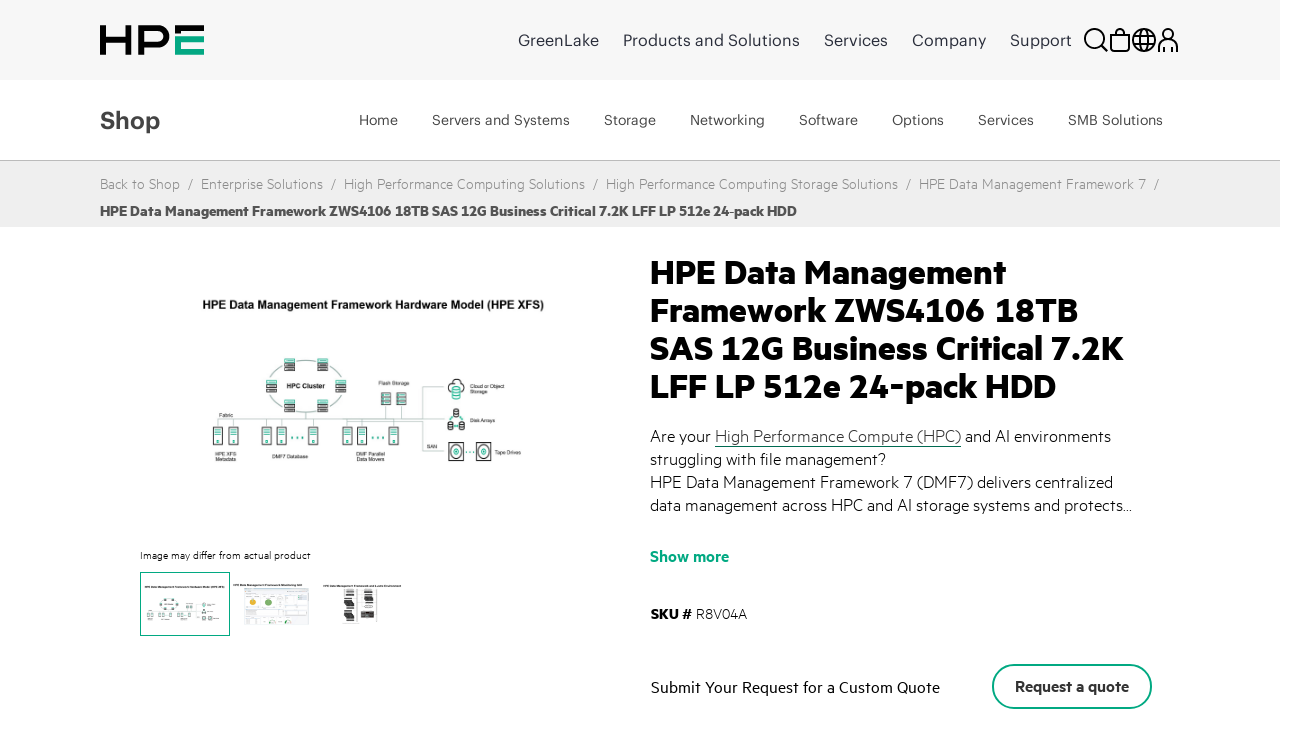

--- FILE ---
content_type: application/javascript; charset=utf-8
request_url: https://h50007.www5.hpe.com/hfws/sa/en/hpe/latest.r/root?contentType=js&switchToCHF=true&store_search=true&store_test=prod
body_size: 11386
content:
var inavVersion='ehfws.6.r';
var hfwsHeader='<div id="hpehf-header" dir="ltr" class="" style="visibility:hidden;" hpehf-cc="sa" hpehf-ll="en" hpehf-privacy-code="true" context="" clickableFlyouts="true"><!-- Main navigation --><div class="hpehf-main-nav"><div class="hpehf-centered-content"><div id="hpehf-logo"><!--HPEHF_HEADER_HPE_LOGO_START--><a id="hpehf-hpe-logo" class="hpehf-logo-link hpehf-hpe-content" href="https://www.hpe.com/sa/en/home.html" title="Hewlett Packard Enterprise" data-analytics-region-id="gmenu|HPE Logo"><svg id="hpehf-logo-mobile" xmlns="http://www.w3.org/2000/svg" stroke-width="36" viewBox="0 0 630 180" height="30px" width="104px" focusable="false"><path fill="none" stroke="var(--hpe-logo-color,#000)" d="M18 180V0m154 180V0M18 89h137m95 91V0m0 18h102a32 32 0 0 1 0 100H250m222-67V18h158"/><path fill="none" stroke="#03a883" d="M630 162H472V86h158"/></svg></a><!--HPEHF_HEADER_HPE_LOGO_STOP--></div><div class="hpehf-nav-menu"><!--HPEHF_MAIN_NAV_START--><ul id="hpehf-default-main-nav" class="hpehf-nav-links-list"><li class="hpehf-nav-list-item hpehf-hpegl-content hpehf-aruba-content"><a class="hpehf-nav-link" href="https://www.hpe.com/sa/en/home.html" data-analytics-region-id="gmenu|HPE Home">HPE Home</a></li><li class="hpehf-nav-list-item hpehf-hpe-content hpehf-aruba-content"><a class="hpehf-nav-link" href="https://www.hpe.com/sa/en/greenlake.html" data-analytics-region-id="gmenu|GreenLake">GreenLake</a></li><li class="hpehf-nav-list-item"><a class="hpehf-nav-link" href="https://www.hpe.com/sa/en/products.html" data-analytics-region-id="gmenu|Products and Solutions">Products and Solutions</a></li><li class="hpehf-nav-list-item"><a class="hpehf-nav-link" href="https://www.hpe.com/sa/en/services.html" data-analytics-region-id="gmenu|Services">Services</a></li><li class="hpehf-nav-list-item"><a class="hpehf-nav-link" href="https://www.hpe.com/sa/en/about.html" data-analytics-region-id="gmenu|Company">Company</a></li><li class="hpehf-nav-list-item"><a class="hpehf-nav-link" href="https://support.hpe.com/connect/s/" data-analytics-region-id="gmenu|Support">Support</a></li></ul><ul id="hpehf-console-main-nav" class="hpehf-nav-links-list"><li class="hpehf-nav-list-item"><a class="hpehf-nav-link" href="https://common.cloud.hpe.com/home" rel="nofollow" data-analytics-region-id="gmenu|Dashboard">Dashboard</a></li><li class="hpehf-nav-list-item"><a class="hpehf-nav-link" href="https://common.cloud.hpe.com/applications/my-apps" rel="nofollow" data-analytics-region-id="gmenu|Applications">Applications</a></li><li class="hpehf-nav-list-item"><a class="hpehf-nav-link" href="https://common.cloud.hpe.com/devices/inventory" rel="nofollow" data-analytics-region-id="gmenu|Devices">Devices</a></li><li class="hpehf-nav-list-item"><a class="hpehf-nav-link" href="https://common.cloud.hpe.com/manage-account" rel="nofollow" data-analytics-region-id="gmenu|Manage">Manage</a></li></ul><!--HPEHF_MAIN_NAV_STOP--></div><div class="hpehf-icons"><ul class="hpehf-nav-links-list"><!--HPEHF_SEARCH_ICON_START--><li id="hpehf-search" class="hpehf-nav-list-item"><a class="hpehf-nav-link" href="https://www.hpe.com/sa/en/search-results.html" data-target-id="hpehf-search-flyout" title="Search" aria-label="Search"><svg width="24" height="24" focusable="false" viewBox="0 0 24 24" fill="none" xmlns="http://www.w3.org/2000/svg"><path fill-rule="evenodd" clip-rule="evenodd" d="M10.5,0C4.7,0,0,4.7,0,10.5C0,16.3,4.7,21,10.5,21c2.5,0,4.8-0.9,6.6-2.3l5.3,5.3l1.6-1.6l-5.3-5.3 c1.5-1.8,2.3-4.1,2.3-6.6C21,4.7,16.3,0,10.5,0z M1.9,10.6c0-4.8,3.8-8.6,8.6-8.6c4.7,0,8.6,3.9,8.6,8.6c0,4.8-3.8,8.6-8.6,8.6 C5.7,19.2,1.9,15.3,1.9,10.6z" /></svg></a></li><!--HPEHF_SEARCH_ICON_STOP--><!--HPEHF_CART_ICON_START--><li id="hpehf-cart" class="hpehf-nav-list-item"><a class="hpehf-nav-link" href="https://buy.hpe.com/sa/en/cart" data-target-id="hpehf-cart-flyout" title="Shopping Cart" aria-label="Shopping Cart" data-analytics-region-id="gmenu|Shopping Cart"><svg width="24" height="24" focusable="false" viewBox="0 0 24 24" fill="none" xmlns="http://www.w3.org/2000/svg"><path fill-rule="evenodd" clip-rule="evenodd" d="M9 5C9 3.34315 10.3431 2 12 2C13.6569 2 15 3.34315 15 5V6H9V5ZM7 6V5C7 2.23858 9.23858 0 12 0C14.7614 0 17 2.23858 17 5V6H21H22V7V20C22 22.2091 20.2091 24 18 24H6C3.79086 24 2 22.2091 2 20V7V6H3H7ZM16 8H8H4V20C4 21.1046 4.89543 22 6 22H18C19.1046 22 20 21.1046 20 20V8H16Z" /></svg></a><span class="hpehf-flyout-arrow"></span><div class="hpehf-items-num" id="hpe-mini-cart-indicator"></div></li><!--HPEHF_CART_ICON_STOP--><!--HPEHF_CSEL_LINK_START--><li id="hpehf-csel" class="hpehf-nav-list-item"><a class="hpehf-nav-link hpehf-add-navigate-from" href="https://h50007.www5.hpe.com/hpe-store/country-selector.php" title="Country Selector" aria-label="Country Selector" data-analytics-region-id="gmenu|Menu_countries"><svg width="24" height="24" focusable="false" viewBox="0 0 24 24" fill="none" xmlns="http://www.w3.org/2000/svg"><path fill-rule="evenodd" clip-rule="evenodd" d="M12 0C5.37258 0 0 5.37258 0 12C0 18.6274 5.37258 24 12 24C18.6274 24 24 18.6274 24 12C24 5.37258 18.6274 0 12 0ZM2.4578 9C2.16035 9.94704 2 10.9548 2 12C2 13.0452 2.16035 14.053 2.4578 15H7.09244C7.02861 14.033 7 13.0258 7 12C7 10.9742 7.02861 9.96698 7.09244 9H2.4578ZM3.33782 7H7.2852C7.43111 5.88372 7.63866 4.85367 7.92052 3.95173C8.05962 3.5066 8.22505 3.07026 8.42107 2.65949C6.27085 3.48388 4.47776 5.02939 3.33782 7ZM9.09714 9C9.03121 9.9449 9 10.9513 9 12C9 13.0487 9.03121 14.0551 9.09714 15H14.9029C14.9688 14.0551 15 13.0487 15 12C15 10.9513 14.9688 9.9449 14.9029 9H9.09714ZM14.6965 7H9.30354C9.43336 6.08512 9.60717 5.25966 9.82948 4.54827C10.4323 2.61917 11.2153 2 12 2C12.7847 2 13.5677 2.61917 14.1705 4.54827C14.3928 5.25966 14.5666 6.08512 14.6965 7ZM16.9076 9C16.9714 9.96698 17 10.9742 17 12C17 13.0258 16.9714 14.033 16.9076 15H21.5422C21.8396 14.053 22 13.0452 22 12C22 10.9548 21.8396 9.94704 21.5422 9H16.9076ZM20.6622 7H16.7148C16.5689 5.88372 16.3613 4.85367 16.0795 3.95173C15.9404 3.5066 15.7749 3.07026 15.5789 2.65949C17.7292 3.48388 19.5222 5.02939 20.6622 7ZM8.42107 21.3405C6.27085 20.5161 4.47776 18.9706 3.33782 17H7.2852C7.43111 18.1163 7.63866 19.1463 7.92052 20.0483C8.05962 20.4934 8.22505 20.9297 8.42107 21.3405ZM9.82948 19.4517C9.60717 18.7403 9.43336 17.9149 9.30354 17H14.6965C14.5666 17.9149 14.3928 18.7403 14.1705 19.4517C13.5677 21.3808 12.7847 22 12 22C11.2153 22 10.4323 21.3808 9.82948 19.4517ZM16.0795 20.0483C16.3613 19.1463 16.5689 18.1163 16.7148 17H20.6622C19.5222 18.9706 17.7292 20.5161 15.5789 21.3405C15.7749 20.9297 15.9404 20.4934 16.0795 20.0483Z" /></svg></a></li><!--HPEHF_CSEL_LINK_STOP--><!--HPEHF_STORE_MYACCOUNT_ICON_START--><li id="hpehf-store-myaccount-icon" class="hpehf-nav-list-item"><a class="hpehf-nav-link" href="https://buy.hpe.com/sa/en/my-account" title="My account" aria-label="My account" data-analytics-region-id="gmenu|My account" data-target-id="hpehf-store-myaccount-flyout"><svg xmlns="http://www.w3.org/2000/svg" width="24" height="24" focusable="false" viewBox="0 0 24 24"><path fill="none" stroke-width="2" d="M8,24 L8,19 M16,24 L16,19 M3,24 L3,19 C3,14.0294373 7.02943725,11 12,11 C16.9705627,11 21,14.0294373 21,19 L21,24 M12,11 C14.7614237,11 17,8.76142375 17,6 C17,3.23857625 14.7614237,1 12,1 C9.23857625,1 7,3.23857625 7,6 C7,8.76142375 9.23857625,11 12,11 Z"/></svg></a><span class="hpehf-flyout-arrow"></span><div class="hpehf-items-num" id="hpe-store-signed-in-indicator"></div></li><!--HPEHF_STORE_MYACCOUNT_ICON_STOP--><!--HPEHF_HAMBURGER_MENU_START--><li id="hpehf-hmb-menu" class="hpehf-nav-list-item"><a class="hpehf-nav-link" href="javascript:void(0);" data-target-id="hpehf-mobile-nav" title="Menu" aria-label="Menu"><div id="hpehf-hmb-icon"><div class="hpehf-line"></div></div></a></li><!--HPEHF_HAMBURGER_MENU_STOP--></ul></div></div></div><!-- Icons flyouts area --><div class="hpehf-icons-flyout-area hpehf-centered-content"><div class="hpehf-flyout-wrapper"><!-- Cart Flyout --><!--HPEHF_CART_FLYOUT_START--><div id="hpehf-cart-flyout" class="hpehf-icons-flyout"><div class="hpehf-flyout-header"><div class="hpehf-header-title-wrapper"><span class="hpehf-flyout-title">Your cart</span></div><a class="hpehf-close-btn" href="javascript:void(0);" title="Close" aria-label="Close"><span class="hpehf-close-icon"></span><span class="hpehf-close-text">Close</span></a></div><div id="hpe-mini-cart-container" class="hpehf-icons-flyout-section" hfws-static-path="https://h50007.www5.hpe.com/hfws-static/6/" store-base-url="https://buy.hpe.com" store-path-prefix=""><!-- content that we will generate in JS starts here --><img class="hpehf-loader" src="https://h50007.www5.hpe.com/hfws-static/6/img/loader.gif" alt="loading" width="40px" height="40px"><!-- content that we will generate in JS ends here --></div></div><!--HPEHF_CART_FLYOUT_STOP--><!-- Help Menu flyout --><!-- Service Launcher Flyout --><div id="hpehf-service-launcher-flyout" class="hpehf-icons-flyout"><div class="hpehf-flyout-header"><div class="hpehf-header-title-wrapper"></div><a class="hpehf-close-btn" href="javascript:void(0);" title="Close" aria-label="Close"><span class="hpehf-close-icon"></span><span class="hpehf-close-text">Close</span></a></div><div class="hpehf-icons-flyout-section hpehf-separator"><ul class="hpehf-icons-flyout-resources"><li class="hpehf-icons-flyout-resource"><a class="hpehf-flyout-link" href="https://common.cloud.hpe.com/" rel="nofollow" data-analytics-region-id="gmenu|Cube Menu|GreenLake">GreenLake<div class="hpehf-arrow"></div></a></li><li class="hpehf-icons-flyout-resource"><a class="hpehf-flyout-link" href="https://common.cloud.hpe.com/services/my-services" rel="nofollow" data-analytics-region-id="gmenu|Cube Menu|My services">My services<div class="hpehf-arrow"></div></a></li></ul></div><div class="hpehf-icons-flyout-section hpehf-separator"><span class="hpehf-icons-flyout-section-header">GreenLake Administration</span><ul class="hpehf-icons-flyout-resources"><li class="hpehf-icons-flyout-resource"><a class="hpehf-flyout-link" href="https://common.cloud.hpe.com/manage-account" rel="nofollow" data-analytics-region-id="gmenu|Cube Menu|Manage workspace">Manage workspace<div class="hpehf-arrow"></div></a></li><li class="hpehf-icons-flyout-resource"><a class="hpehf-flyout-link" href="https://common.cloud.hpe.com/devices/inventory-list" rel="nofollow" data-analytics-region-id="gmenu|Cube Menu|Manage devices">Manage devices<div class="hpehf-arrow"></div></a></li></ul></div><div class="hpehf-icons-flyout-section hpehf-separator"><span class="hpehf-icons-flyout-section-header">HPE Resources</span><ul class="hpehf-icons-flyout-resources"><li class="hpehf-icons-flyout-resource"><a class="hpehf-flyout-link" href="https://support.hpe.com/connect/s/" data-analytics-region-id="gmenu|Cube Menu|HPE Support Center">HPE Support Center<div class="hpehf-arrow"></div></a></li><li class="hpehf-icons-flyout-resource"><a class="hpehf-flyout-link" href="https://developer.hpe.com/" data-analytics-region-id="gmenu|Cube Menu|HPE Developer Community">HPE Developer Community<div class="hpehf-arrow"></div></a></li><li class="hpehf-icons-flyout-resource"><a class="hpehf-flyout-link" href="https://www.hpe.com/us/en/communities.html" data-analytics-region-id="gmenu|Cube Menu|HPE Communities">HPE Communities<div class="hpehf-arrow"></div></a></li></ul></div><div class="hpehf-icons-flyout-section"><span class="hpehf-icons-flyout-section-header">Legal &amp; financial</span><ul class="hpehf-icons-flyout-resources"><li class="hpehf-icons-flyout-resource"><a class="hpehf-flyout-link" href="https://www.hpe.com/us/en/legal/privacy.html" rel="nofollow" data-analytics-region-id="gmenu|Cube Menu|Privacy statement">Privacy statement<div class="hpehf-arrow"></div></a></li><li class="hpehf-icons-flyout-resource"><a class="hpehf-flyout-link" href="https://www.hpe.com/us/en/legal/privacy.html#datacollection" rel="nofollow" data-analytics-region-id="gmenu|Cube Menu|Cookies">Cookies<div class="hpehf-arrow"></div></a></li><li class="hpehf-icons-flyout-resource"><a class="hpehf-flyout-link" href="https://www.hpe.com/us/en/about/legal/terms-of-use.html" rel="nofollow" data-analytics-region-id="gmenu|Cube Menu|Terms of use">Terms of use<div class="hpehf-arrow"></div></a></li><li class="hpehf-icons-flyout-resource"><a class="hpehf-flyout-link" href="https://www.hpe.com/us/en/privacy/personal-information.html" rel="nofollow" data-analytics-region-id="gmenu|Cube Menu|Do not sell my personal info">Do not sell my personal info<div class="hpehf-arrow"></div></a></li><li class="hpehf-icons-flyout-resource"><a class="hpehf-flyout-link" href="https://www.hpe.com/us/en/financing-asset-management-services.html" data-analytics-region-id="gmenu|Cube Menu|Financial Services">Financial Services<div class="hpehf-arrow"></div></a></li></ul></div></div><!-- User Flyout --><div id="hpehf-user-flyout" class="hpehf-icons-flyout"><div class="hpehf-flyout-header"><div class="hpehf-header-title-wrapper"></div><a class="hpehf-close-btn" href="javascript:void(0);" title="Close" aria-label="Close"><span class="hpehf-close-icon"></span><span class="hpehf-close-text">Close</span></a></div><div id="hpehf-user-info-container" class="hpehf-icons-flyout-section hpehf-separator"><div id="hpehf-logout-user" class="hpehf-logout-user"></div></div><div id="hpehf-user-signout-container" class="hpehf-icons-flyout-section"><ul class="hpehf-icons-flyout-resources"><li class="hpehf-icons-flyout-resource"><a id="hpehf-user-signout-cta" class="hpehf-flyout-link" href="javascript:void(0);" data-analytics-region-id="">Sign Out<div class="hpehf-arrow"></div></a></li></ul></div></div><!--HPEHF_STORE_MYACCOUNT_FLYOUT_START--><div id="hpehf-store-myaccount-flyout" class="hpehf-icons-flyout"><div class="hpehf-flyout-header"><div class="hpehf-header-title-wrapper"></div><a class="hpehf-close-btn" href="javascript:void(0);" title="Close" aria-label="Close"><span id="hpehf-close-icon"></span><span id="hpehf-close-text">Close</span></a></div><div class="hpehf-icons-flyout-section"><ul class="hpehf-icons-flyout-resources"><li class="hpehf-icons-flyout-resource"><a class="hpehf-flyout-link" href="https://buy.hpe.com/sa/en/my-account" data-analytics-region-id="gmenu_My account" data-analytics-link-id="View my account">View my account<div class="hpehf-arrow"></div></a></li></ul></div><div class="hpehf-icons-flyout-section"><div id="hpe-my-account-container"><!-- content that we will generate in JS starts here --><!-- content that we will generate in JS ends here --></div></div></div><!--HPEHF_STORE_MYACCOUNT_FLYOUT_STOP--></div></div><!-- Search bar start --><div class="hpehf-search-flyout-area"><div id="hpehf-search-flyout" class="hpehf-search-flyout"><form name="hpehf-search-form" accept-charset="utf-8" action="https://buy.hpe.com/sa/en/search/" class="hpehf-search-form hpehf-centered-content"><div class="hpehf-search-placeholder-mobile"><!--HPEHF_SEARCH_ICON_START--><input type="text" id="hpehf-search-input" class="hpehf-search-input js-search-field" placeholder="Search hpe.com" name="text" autocomplete="off" spellcheck="false" aria-labelledby="hpehf-search-submit"><a href="javascipt:void(0);" id="hpehf-search-submit" title="Search" aria-label="Search"><svg width="24" height="24" focusable="false" viewBox="0 0 24 24" fill="#000" xmlns="http://www.w3.org/2000/svg"><path fill-rule="evenodd" clip-rule="evenodd" d="M10.5,0C4.7,0,0,4.7,0,10.5C0,16.3,4.7,21,10.5,21c2.5,0,4.8-0.9,6.6-2.3l5.3,5.3l1.6-1.6l-5.3-5.3 c1.5-1.8,2.3-4.1,2.3-6.6C21,4.7,16.3,0,10.5,0z M1.9,10.6c0-4.8,3.8-8.6,8.6-8.6c4.7,0,8.6,3.9,8.6,8.6c0,4.8-3.8,8.6-8.6,8.6 C5.7,19.2,1.9,15.3,1.9,10.6z"></path></svg></a><!--HPEHF_SEARCH_ICON_STOP--></div><a href="javascript:void(0);" class="hpehf-srch-menu-close hpehf-close-btn" title="Close" aria-label="Close"><svg width="24" height="24" focusable="false" viewBox="0 0 24 24" fill="#000" xmlns="http://www.w3.org/2000/svg"><polygon points="21.8,23.4 12,13.7 2.2,23.4 0.6,21.8 10.3,12 0.6,2.2 2.2,0.6 12,10.3 21.8,0.6 23.4,2.2 13.7,12 23.4,21.8 "></polygon></svg><span class="hpehf-srch-close-text">Close</span></a></form></div><div id="hpehf-search-autocomplete" class="hpehf-search-autocomplete"></div></div><!-- Mobile Navigation --><div id="hpehf-mobile-nav"><ul id="hpehf-mobile-default-main-nav" class="hpehf-mobile-links-list hpehf-centered-content"><li class="hpehf-mobile-list-item hpehf-hpegl-content hpehf-aruba-content"><a class="hpehf-mobile-menu-link" href="https://www.hpe.com/sa/en/home.html" data-analytics-region-id="gmenu|HPE Home">HPE Home</a></li><li class="hpehf-mobile-list-item hpehf-hpe-content hpehf-aruba-content"><a class="hpehf-mobile-menu-link" href="https://www.hpe.com/sa/en/greenlake.html" data-analytics-region-id="gmenu|GreenLake">GreenLake</a></li><li class="hpehf-mobile-list-item"><a class="hpehf-mobile-menu-link" href="https://www.hpe.com/sa/en/products.html" data-analytics-region-id="gmenu|Products and Solutions">Products and Solutions</a></li><li class="hpehf-mobile-list-item"><a class="hpehf-mobile-menu-link" href="https://www.hpe.com/sa/en/services.html" data-analytics-region-id="gmenu|Services">Services</a></li><li class="hpehf-mobile-list-item"><a class="hpehf-mobile-menu-link" href="https://www.hpe.com/sa/en/about.html" data-analytics-region-id="gmenu|Company">Company</a></li><li class="hpehf-mobile-list-item"><a class="hpehf-mobile-menu-link" href="https://support.hpe.com/connect/s/" data-analytics-region-id="gmenu|Support">Support</a></li></ul><ul id="hpehf-mobile-console-main-nav" class="hpehf-mobile-links-list hpehf-centered-content"><li class="hpehf-mobile-list-item"><a class="hpehf-mobile-menu-link" href="https://common.cloud.hpe.com/home" rel="nofollow" data-analytics-region-id="gmenu|Dashboard">Dashboard</a></li><li class="hpehf-mobile-list-item"><a class="hpehf-mobile-menu-link" href="https://common.cloud.hpe.com/applications/my-apps" rel="nofollow" data-analytics-region-id="gmenu|Applications">Applications</a></li><li class="hpehf-mobile-list-item"><a class="hpehf-mobile-menu-link" href="https://common.cloud.hpe.com/devices/inventory" rel="nofollow" data-analytics-region-id="gmenu|Devices">Devices</a></li><li class="hpehf-mobile-list-item"><a class="hpehf-mobile-menu-link" href="https://common.cloud.hpe.com/manage-account" rel="nofollow" data-analytics-region-id="gmenu|Manage">Manage</a></li></ul><ul class="hpehf-mobile-links-list hpehf-centered-content"><!--HPEHF_CART_ICON_START--><li class="hpehf-mobile-list-item"><a class="hpehf-mobile-menu-link" href="https://buy.hpe.com/sa/en/cart" title="Shopping Cart" aria-label="Shopping Cart" data-analytics-region-id="gmenu|Shopping Cart"><span class="hpehf-mobile-link-icon"><svg width="24" height="24" focusable="false" viewBox="0 0 24 24" fill="none" xmlns="http://www.w3.org/2000/svg"><path fill-rule="evenodd" clip-rule="evenodd" d="M9 5C9 3.34315 10.3431 2 12 2C13.6569 2 15 3.34315 15 5V6H9V5ZM7 6V5C7 2.23858 9.23858 0 12 0C14.7614 0 17 2.23858 17 5V6H21H22V7V20C22 22.2091 20.2091 24 18 24H6C3.79086 24 2 22.2091 2 20V7V6H3H7ZM16 8H8H4V20C4 21.1046 4.89543 22 6 22H18C19.1046 22 20 21.1046 20 20V8H16Z" /></svg></span>Shopping Cart</a></li><!--HPEHF_CART_ICON_STOP--><!--HPEHF_CSEL_MOBILE_LINK_START--><li id="hpehf-mobile-csel" class="hpehf-mobile-list-item"><a class="hpehf-mobile-menu-link hpehf-add-navigate-from" href="https://h50007.www5.hpe.com/hpe-store/country-selector.php" title="Country Selector" aria-label="Country Selector" data-analytics-region-id="gmenu|Menu_countries"><span class="hpehf-mobile-link-icon"><svg width="24" height="24" focusable="false" viewBox="0 0 24 24" fill="none" xmlns="http://www.w3.org/2000/svg"><path fill-rule="evenodd" clip-rule="evenodd" d="M12 0C5.37258 0 0 5.37258 0 12C0 18.6274 5.37258 24 12 24C18.6274 24 24 18.6274 24 12C24 5.37258 18.6274 0 12 0ZM2.4578 9C2.16035 9.94704 2 10.9548 2 12C2 13.0452 2.16035 14.053 2.4578 15H7.09244C7.02861 14.033 7 13.0258 7 12C7 10.9742 7.02861 9.96698 7.09244 9H2.4578ZM3.33782 7H7.2852C7.43111 5.88372 7.63866 4.85367 7.92052 3.95173C8.05962 3.5066 8.22505 3.07026 8.42107 2.65949C6.27085 3.48388 4.47776 5.02939 3.33782 7ZM9.09714 9C9.03121 9.9449 9 10.9513 9 12C9 13.0487 9.03121 14.0551 9.09714 15H14.9029C14.9688 14.0551 15 13.0487 15 12C15 10.9513 14.9688 9.9449 14.9029 9H9.09714ZM14.6965 7H9.30354C9.43336 6.08512 9.60717 5.25966 9.82948 4.54827C10.4323 2.61917 11.2153 2 12 2C12.7847 2 13.5677 2.61917 14.1705 4.54827C14.3928 5.25966 14.5666 6.08512 14.6965 7ZM16.9076 9C16.9714 9.96698 17 10.9742 17 12C17 13.0258 16.9714 14.033 16.9076 15H21.5422C21.8396 14.053 22 13.0452 22 12C22 10.9548 21.8396 9.94704 21.5422 9H16.9076ZM20.6622 7H16.7148C16.5689 5.88372 16.3613 4.85367 16.0795 3.95173C15.9404 3.5066 15.7749 3.07026 15.5789 2.65949C17.7292 3.48388 19.5222 5.02939 20.6622 7ZM8.42107 21.3405C6.27085 20.5161 4.47776 18.9706 3.33782 17H7.2852C7.43111 18.1163 7.63866 19.1463 7.92052 20.0483C8.05962 20.4934 8.22505 20.9297 8.42107 21.3405ZM9.82948 19.4517C9.60717 18.7403 9.43336 17.9149 9.30354 17H14.6965C14.5666 17.9149 14.3928 18.7403 14.1705 19.4517C13.5677 21.3808 12.7847 22 12 22C11.2153 22 10.4323 21.3808 9.82948 19.4517ZM16.0795 20.0483C16.3613 19.1463 16.5689 18.1163 16.7148 17H20.6622C19.5222 18.9706 17.7292 20.5161 15.5789 21.3405C15.7749 20.9297 15.9404 20.4934 16.0795 20.0483Z" /></svg></span>Saudi Arabia (EN)</a></li><!--HPEHF_CSEL_MOBILE_LINK_STOP--></ul></div><!-- Secondary Nav --><div class="hpehf-secondary-nav" id="hpehf-secondary-nav"><div class="hpehf-centered-content"><div id="hpehf-secondary-nav-section" class="hpehf-secondary-nav-section"><div id="hpehf-sn-section-header" class="hpehf-sn-section-header"></div></div><div id="hpehf-sn-links-wrapper" class="hpehf-sn-links-wrapper"></div></div></div><!-- Flyout overlays --><div id="hpehf-flyout-overlay" style="visibility:hidden;"></div><div id="hpehf-search-dark-overlay"></div></div>';
var hfwsFooter='<div id="hpehf-footer" dir="ltr" class="" style="visibility:hidden;"><div class="hpehf-footer-links-wrapper hpehf-centered-content"><div class="hpehf-stay-in-touch-container"><!--HPEHF_FOOTER_HPE_LOGO_START--><a id="hpehf-hpe-logo" class="footer-logo-link" aria-label="Hewlett Packard Enterprise" data-analytics-region-id="footer|logo" href="https://www.hpe.com/sa/en/home.html"><svg id="hpehf-logo-mobile" xmlns="http://www.w3.org/2000/svg" viewBox="0 0 241 42"><path fill="#01A982" d="M96.6 0v41.6H241V0H96.6Zm136.1 33.3H104.8v-25h128v25Z"/><path d="M0 0h1.2v4.5h5V.1h1.3v9.7H6.3V5.5H1.2v4.3H0V.1ZM10.2 0h5.6v1h-4.5v3.4H15v1h-3.6v3.5H16v1h-5.8V0ZM17.3 0h1.2l2 8 2.3-8h.8L26 8l2-8h1l-2.4 9.8h-1.1l-2.2-7.7-2.3 7.7h-1L17.2.1ZM31 0H32V9h4.4v1H31V0ZM38.4 0h5.7v1h-4.5v3.4h3.6v1h-3.6v3.5h4.7v1h-5.9V0ZM48.4 1h-2.9V0h6.9v1h-2.9v8.8h-1.1V1.1ZM56.2 1h-2.8V0h6.8v1h-2.8v8.8h-1.2V1.1ZM0 15.9h2.7c2 0 3.4.8 3.4 2.8v.1c0 2-1.5 2.9-3.4 2.9H1.2v4H0v-9.8Zm2.8 4.8c1.4 0 2.2-.6 2.2-1.9 0-1.4-.9-2-2.2-2H1.2v4h1.6ZM10 15.9h1.6l3.3 9.7h-1.2l-1-2.8h-4l-.9 2.8h-1L10 16Zm-.9 6h3.4l-1.7-5-1.7 5ZM15.8 20.8c0-3 2-5 4.6-5 2 0 3.7 1 4 3.1h-1.2c-.3-1.4-1.1-2.2-2.8-2.2-2 0-3.3 1.6-3.3 4v.1c0 2.5 1.2 4 3.3 4 1.6 0 2.7-.8 3-2.4h1c-.3 2.3-1.9 3.4-4 3.4-2.8 0-4.6-2-4.6-5ZM26.5 15.9h1.1v4.7l4.3-4.7h1.3l-4.3 4.7 4.5 5H32L27.6 21v4.7h-1.1V16ZM37.7 15.9h1.5l3.3 9.7h-1.2l-1-2.8h-4l-.9 2.8h-1l3.3-9.7Zm-1 6h3.4l-1.7-5-1.7 5ZM44.5 15.9h2.9c1.8 0 3.4.8 3.4 2.7 0 1.7-1.1 2.5-2.4 2.7l3 4.3H50l-2.9-4.2h-1.5v4.2h-1.1V16Zm3 4.6c1.3 0 2-.6 2-1.8 0-1.4-.7-1.8-2-1.8h-1.9v3.6h1.9ZM53.2 15.9h2.6c3.3 0 4.9 2 4.9 4.8v.1c0 2.7-1.5 4.8-5 4.8h-2.5V16Zm2.5 8.8c2.5 0 3.8-1.5 3.8-4 0-2.3-1.1-3.8-3.8-3.8h-1.3v7.8h1.4ZM0 31.7h5.7v1H1.2V36h3.6v1H1.2v3.5h4.7v1H0v-9.8ZM8 31.7h1.5l4.7 8v-8h1.1v9.8h-1.4L9.1 33v8.4H7.9v-9.8ZM20 32.7h-2.8v-1H24v1h-2.8v8.8H20v-8.8ZM25.9 31.7h5.6v1H27V36h3.7v1H27v3.5h4.8v1h-6v-9.8ZM33.8 31.7h3c1.8 0 3.3.8 3.3 2.7 0 1.7-1 2.5-2.4 2.7l3 4.4h-1.4l-2.8-4.3H35v4.3h-1.2v-9.8Zm3 4.6c1.4 0 2.1-.6 2.1-1.8 0-1.4-.8-1.8-2.1-1.8H35v3.6h1.8ZM42.6 31.7h2.7c1.9 0 3.4.8 3.4 2.9 0 2.1-1.5 2.9-3.4 2.9h-1.6v4h-1.1v-9.8Zm2.8 4.9c1.4 0 2.1-.7 2.1-2 0-1.4-.8-2-2.1-2h-1.7v4h1.7ZM50.7 31.7h3c1.8 0 3.3.8 3.3 2.7 0 1.7-1 2.5-2.4 2.7l3 4.4h-1.3l-3-4.3H52v4.3h-1.2v-9.8Zm3 4.6c1.4 0 2.1-.6 2.1-1.8 0-1.4-.8-1.8-2.1-1.8h-1.8v3.6h1.8ZM59.5 31.7h1.2v9.8h-1.2v-9.8ZM63 38.5h1c.2 1.2.7 2.1 2.6 2.1 1.3 0 2.2-.7 2.2-1.8s-.5-1.6-2.3-1.9c-2-.3-3.3-1-3.3-2.7 0-1.5 1.3-2.6 3.2-2.6 1.9 0 3.1 1 3.3 2.7h-1c-.3-1.2-1-1.7-2.3-1.7-1.4 0-2 .6-2 1.5 0 1 .3 1.5 2.3 1.8 2.1.3 3.3 1 3.3 2.8 0 1.7-1.5 2.9-3.4 2.9-2.6 0-3.5-1.4-3.7-3.1ZM72.2 31.7H78v1h-4.5V36H77v1h-3.6v3.5h4.7v1h-5.9v-9.8Z"/></svg></a><!--HPEHF_FOOTER_HPE_LOGO_STOP--><div class="hpehf-shortcut-links"><a href="https://www.hpe.com/sa/en/buy-parts-products.html" data-analytics-region-id="footer|main_links|link_1">How to buy<div class="hpehf-footer-arrow"></div></a><a href="https://support.hpe.com/connect/s/" data-analytics-region-id="footer|main_links|link_2">Product support<div class="hpehf-footer-arrow"></div></a><a href="https://www.hpe.com/sa/en/contact-hpe.html" data-analytics-region-id="footer|main_links|link_3">Email sales<div class="hpehf-footer-arrow"></div></a><!--<a href="javascript:(void)" data-analytics-region-id="footer|main_links|link_4">Chat with sales<div class="hpehf-footer-arrow"></div></a>--></div><div id="hpehf-footer-social-links"><div class="hpehf-heading">Follow HPE on</div><div class="hpehf-links-wrapper"><a href="https://www.linkedin.com/company/hewlett-packard-enterprise" target="_blank" title="LinkedIn - new window" class="hpe-social-icon-link" data-analytics-region-id="footer|social_links|link_1"><svg xmlns="http://www.w3.org/2000/svg" xmlns:xlink="http://www.w3.org/1999/xlink" class="hpe-social-icon" aria-hidden="true" role="presentation" focusable="false" style="enable-background:new 0 0 300 300;" version="1.1" viewBox="0 0 300 300" x="0px" xml:space="preserve" y="0px"><g id="Linkedin_14_"><path d="M70.4,122.1h33.9V231H70.4V122.1z M87.4,67.9c10.8,0,19.6,8.8,19.6,19.6s-8.8,19.6-19.6,19.6 c-10.9,0-19.6-8.8-19.6-19.6S76.5,67.9,87.4,67.9" fill="#fff"></path><path d="M125.5,122.1H158V137h0.5c4.5-8.6,15.6-17.6,32-17.6c34.3,0,40.6,22.6,40.6,51.9V231h-33.8v-53 c0-12.6-0.2-28.9-17.6-28.9c-17.6,0-20.3,13.8-20.3,28V231h-33.8L125.5,122.1L125.5,122.1z" fill="#fff"></path></g></svg></a><a href="https://x.com/hpe" target="_blank" title="X - new window" class="hpe-social-icon-link" data-analytics-region-id="footer|social_links|link_2"><svg xmlns="http://www.w3.org/2000/svg" xmlns:xlink="http://www.w3.org/1999/xlink" class="hpe-social-icon" aria-hidden="true" role="presentation" focusable="false" style="enable-background:new 0 0 300 300;" version="1.1" viewBox="0 0 300 300" x="0px" xml:space="preserve" y="0px"><path fill="#fff" d="M168.1,135.1L238.7,53H222l-61.4,71.3l-49-71.3H55.1l74.1,107.9L55.1,247h16.7l64.8-75.3l51.8,75.3h56.5 L168.1,135.1L168.1,135.1z M145.1,161.8l-7.5-10.7L77.9,65.6h25.7l48.2,69l7.5,10.7L222,235h-25.7L145.1,161.8L145.1,161.8z"></path></svg></a><a href="https://www.instagram.com/hpe" target="_blank" title="Instagram - new window" class="hpe-social-icon-link" data-analytics-region-id="footer|social_links|link_3"><svg xmlns="http://www.w3.org/2000/svg" xmlns:xlink="http://www.w3.org/1999/xlink" class="hpe-social-icon" aria-hidden="true" role="presentation" focusable="false" style="enable-background:new 0 0 300 300;" version="1.1" viewBox="0 0 300 300" x="0px" xml:space="preserve" y="0px"><path d="M110.7,55.7c-10.1.5-17,2.1-23,4.5-6.2,2.4-11.5,5.7-16.8,11-5.3,5.3-8.5,10.6-10.9,16.8-2.3,6-3.9,13-4.4,23.1-.4,10.1-.5,13.4-.5,39.2s.2,29,.7,39.2c.5,10.1,2.1,17,4.5,23,2.4,6.2,5.7,11.5,11,16.8,5.3,5.3,10.6,8.5,16.9,10.9,6,2.3,13,3.9,23.1,4.4,10.1.4,13.4.5,39.2.5s29-.2,39.2-.6,17-2.1,23-4.5c6.2-2.4,11.5-5.7,16.8-11s8.5-10.6,10.9-16.8c2.3-6,3.9-13,4.4-23.1.4-10.1.5-13.4.5-39.2s-.2-29-.6-39.2c-.4-10.2-2.1-17-4.5-23.1-2.4-6.2-5.7-11.5-11-16.8-5.3-5.3-10.6-8.5-16.8-10.9-6-2.3-13-3.9-23.1-4.4s-13.4-.5-39.2-.5-29,.2-39.2.7M111.8,227.4c-9.3-.4-14.3-1.9-17.6-3.2-4.4-1.7-7.6-3.8-10.9-7.1s-5.4-6.5-7.1-10.9c-1.3-3.4-2.9-8.4-3.3-17.6-.5-10-.6-13-.6-38.4s0-28.4.5-38.4c.4-9.3,1.9-14.3,3.2-17.6,1.7-4.4,3.8-7.6,7.1-10.9s6.5-5.4,10.9-7.1c3.3-1.3,8.4-2.9,17.6-3.3,10-.5,13-.6,38.4-.6s28.4,0,38.4.5c9.3.4,14.3,1.9,17.6,3.2,4.4,1.7,7.6,3.8,10.9,7.1s5.4,6.5,7.1,10.9c1.3,3.3,2.9,8.4,3.3,17.6.5,10,.6,13,.6,38.4s0,28.4-.5,38.4c-.4,9.3-1.9,14.3-3.2,17.6-1.7,4.4-3.8,7.6-7.1,10.9s-6.5,5.4-10.9,7.1c-3.3,1.3-8.4,2.9-17.6,3.3-10,.5-13,.6-38.4.6s-28.4,0-38.4-.5M189.2,99.2c0,6.3,5.1,11.4,11.4,11.4s11.4-5.1,11.4-11.4-5.1-11.4-11.4-11.4h0c-6.3,0-11.4,5.1-11.4,11.4M101.2,150.1c0,26.9,21.9,48.7,48.9,48.7s48.7-21.9,48.7-48.9-21.9-48.7-48.9-48.7-48.7,21.9-48.7,48.9M118.3,150.1c0-17.5,14.1-31.7,31.6-31.7s31.7,14.1,31.7,31.6-14.1,31.7-31.6,31.7-31.7-14.1-31.7-31.6h0"></path></svg></a><a href="https://www.threads.net/@hpe" target="_blank" title="Threads - new window" class="hpe-social-icon-link" data-analytics-region-id="footer|social_links|link_4"><svg xmlns="http://www.w3.org/2000/svg" xmlns:xlink="http://www.w3.org/1999/xlink" class="hpe-social-icon" aria-hidden="true" role="presentation" focusable="false" style="enable-background:new 0 0 300 300;" version="1.1" viewBox="0 0 300 300" x="0px" xml:space="preserve" y="0px"><path d="M151.5,247.5h0c-29.1-.2-51.5-9.8-66.5-28.5-13.4-16.7-20.3-39.9-20.5-68.9h0c.2-29.2,7.1-52.4,20.5-69,15-18.7,37.4-28.3,66.5-28.5h.1c22.3.2,41,5.9,55.5,17,13.6,10.5,23.2,25.4,28.5,44.4l-16.6,4.6c-9-32.2-31.7-48.6-67.5-48.9-23.6.2-41.5,7.6-53.1,22.1-10.9,13.6-16.5,33.1-16.7,58.2.2,25.1,5.8,44.7,16.7,58.2,11.6,14.5,29.5,21.9,53.1,22.1,21.3-.2,35.4-5.1,47.1-16.6,13.4-13.1,13.1-29.2,8.9-39-2.5-5.8-7.1-10.6-13.3-14.2-1.6,11-5.1,19.9-10.4,26.6-7.2,9-17.4,13.8-30.3,14.5-9.8.5-19.2-1.8-26.5-6.5-8.6-5.6-13.7-14.1-14.2-24.1-.5-9.7,3.3-18.6,10.8-25,7.2-6.2,17.2-9.8,29.1-10.5,8.8-.5,17,0,24.5,1.2-1-6-3-10.8-6.1-14.3-4.2-4.8-10.6-7.2-19.2-7.2h-.2c-6.9,0-16.2,1.9-22.1,10.7l-14.3-9.6c8-11.8,20.9-18.3,36.4-18.3h.4c26,.2,41.4,16,43,43.8.9.4,1.8.8,2.6,1.2,12.1,5.7,21,14.3,25.6,24.9,6.5,14.8,7.1,38.9-12.6,58.2-15,14.7-33.3,21.4-59.1,21.5h0ZM159.7,152.5c-2,0-4,0-6,.2-14.9.8-24.2,7.7-23.7,17.4.5,10.2,11.8,14.9,22.6,14.4,9.9-.5,22.9-4.4,25.1-30.1-5.5-1.2-11.5-1.8-18-1.8Z"></path></svg></a><a href="https://www.facebook.com/HewlettPackardEnterprise/" target="_blank" title="Facebook - new window" class="hpe-social-icon-link" data-analytics-region-id="footer|social_links|link_5"><svg xmlns="http://www.w3.org/2000/svg" xmlns:xlink="http://www.w3.org/1999/xlink" class="hpe-social-icon" aria-hidden="true" role="presentation" focusable="false" style="enable-background:new 0 0 300 300;" version="1.1" viewBox="0 0 300 300" x="0px" xml:space="preserve" y="0px"><g><path d="M244.1,182.4l5.7-44.2H206V110c0-12.8,3.6-21.5,21.9-21.5h23.4V48.8c-4.1-0.5-18-1.7-34.1-1.7 c-33.8,0-56.9,20.6-56.9,58.5v32.6h-38.2v44.2h38.2v113.4H206V182.4H244.1z" fill="#fff"></path><line fill="none" x1="206" x2="160.3" y1="295.9" y2="295.9"></line></g></svg></a><a href="https://www.youtube.com/@hpe" target="_blank" title="YouTube - new window" class="hpe-social-icon-link" data-analytics-region-id="footer|social_links|link_6"><svg xmlns="http://www.w3.org/2000/svg" xmlns:xlink="http://www.w3.org/1999/xlink" class="hpe-social-icon" aria-hidden="true" role="presentation" focusable="false" style="enable-background:new 0 0 300 300;" version="1.1" viewBox="0 0 300 300" x="0px" xml:space="preserve" y="0px"><path d="M231.7,182.7c0,12.8-10.5,23.3-23.3,23.3H91.7c-12.8,0-23.3-10.5-23.3-23.3v-65.3 c0-12.8,10.5-23.3,23.3-23.3h116.7c12.8,0,23.3,10.5,23.3,23.3V182.7z M133.1,170l44.1-22.9l-44.1-23V170z" fill="#fff" id="youtube_7_"></path></svg></a><a href="https://www.hpe.com/us/en/newsroom/rss.xml" target="_blank" title="HPE RSS Feed - new window" class="hpe-social-icon-link" data-analytics-region-id="footer|social_links|link_7"><svg xmlns="http://www.w3.org/2000/svg" xmlns:xlink="http://www.w3.org/1999/xlink" class="hpe-social-icon" aria-hidden="true" role="presentation" focusable="false" style="enable-background:new 0 0 300 300;" version="1.1" viewBox="0 0 18 18" x="0px" xml:space="preserve" y="0px"><path d="M6.7 12.6c0 .4-.1.7-.4 1-.3.3-.6.4-1 .4s-.7-.1-1-.4c-.2-.3-.3-.6-.3-1s.1-.7.4-1c.3-.3.6-.4 1-.4s.7.1 1 .4.3.7.3 1zm3.7.9c0 .1 0 .2-.1.3-.1.2-.3.2-.4.2h-1c-.1 0-.2 0-.3-.1-.1-.1-.1-.2-.1-.3-.1-1.1-.5-2-1.3-2.8-.8-.8-1.7-1.2-2.8-1.3-.1 0-.2-.1-.3-.1C4 9.3 4 9.2 4 9V8s0-.2.1-.2c.1-.1.2-.1.3-.1.8 0 1.6.2 2.3.5.7.3 1.3.8 1.8 1.3s1 1.1 1.3 1.8c.3.7.5 1.5.6 2.2zm3.6 0c0 .1 0 .2-.1.3-.1.2-.2.2-.4.2h-1c-.1 0-.2 0-.3-.1-.1-.1-.1-.2-.1-.3-.1-1-.3-2-.7-2.9-.4-.9-1-1.7-1.6-2.4-.8-.7-1.6-1.2-2.5-1.7-.9-.4-1.9-.6-2.9-.7-.1 0-.2 0-.3-.1-.1-.1-.1-.2-.1-.3v-1c0-.1 0-.2.1-.3.1-.2.2-.2.4-.2 1.2.1 2.4.3 3.5.9 1.1.5 2.1 1.2 3 2.1.9.9 1.6 1.9 2.1 3 .6 1.1.8 2.3.9 3.5z" fill="#FFF"></path></svg></a></div></div></div><div class="hpehf-links-list-wrapper"><div class="hpehf-links-list"><div class="hpehf-heading" data-target-id="ec8f8c55-7029-44ff-981a-70b70fdbdf8e" tabindex="0">Company<span class="hpehf-icon-tick"></span></div><div class="hpehf-links-container" id="ec8f8c55-7029-44ff-981a-70b70fdbdf8e"><a class="hpehf-link" data-analytics-region-id="footer|link_list_1|link_1" href="https://www.hpe.com/sa/en/about.html">About HPE</a><a class="hpehf-link" data-analytics-region-id="footer|link_list_1|link_2" href="https://www.hpe.com/sa/en/about/accessibility-aging.html">Accessibility</a><a class="hpehf-link" data-analytics-region-id="footer|link_list_1|link_3" href="https://careers.hpe.com/us/en">Careers</a><a class="hpehf-link" data-analytics-region-id="footer|link_list_1|link_4" href="https://www.hpe.com/us/en/living-progress.html">Corporate responsibility</a><a class="hpehf-link" data-analytics-region-id="footer|link_list_1|link_5" href="https://www.hpe.com/us/en/hpe-labs.html">HPE Labs</a><a class="hpehf-link" data-analytics-region-id="footer|link_list_1|link_6" href="https://www.hpe.com/psnow/doc/a00005807enw?jumpid=in_pdfviewer-psnow">HPE Modern Slavery Transparency Statement (PDF)</a><a class="hpehf-link" data-analytics-region-id="footer|link_list_1|link_7" href="https://investors.hpe.com/">Investor relations</a><a class="hpehf-link" data-analytics-region-id="footer|link_list_1|link_8" href="https://www.hpe.com/sa/en/leadership.html">Leadership</a><a class="hpehf-link" data-analytics-region-id="footer|link_list_1|link_9" href="https://www.hpe.com/us/en/living-progress/political-engagement-advocacy.html">Public policy</a></div></div><div class="hpehf-links-list"><div class="hpehf-heading" data-target-id="d24561ab-2109-4c14-9628-8dbd0e6955fa" tabindex="0">Support<span class="hpehf-icon-tick"></span></div><div class="hpehf-links-container" id="d24561ab-2109-4c14-9628-8dbd0e6955fa"><a class="hpehf-link" data-analytics-region-id="footer|link_list_2|link_1" href="https://www.hpe.com/sa/en/services/operational.html">Operational support services</a><a class="hpehf-link" data-analytics-region-id="footer|link_list_2|link_2" href="https://www.hpe.com/sa/en/about/environment/product-recycling.html">Product return and recycling</a><a class="hpehf-link" data-analytics-region-id="footer|link_list_2|link_3" href="https://support.hpe.com/hpesc/public/home">Product support</a><a class="hpehf-link" data-analytics-region-id="footer|link_list_2|link_4" href="https://myenterpriselicense.hpe.com/cwp-ui/auth/login">Software and drivers</a><a class="hpehf-link" data-analytics-region-id="footer|link_list_2|link_5" href="https://support.hpe.com/connect/s/warrantycheck">Warranty check</a></div></div><div class="hpehf-links-list"><div class="hpehf-heading" data-target-id="167578c1-b512-40ce-a8e0-bb1764d64ea0" tabindex="0">Events and news<span class="hpehf-icon-tick"></span></div><div class="hpehf-links-container" id="167578c1-b512-40ce-a8e0-bb1764d64ea0"><a class="hpehf-link" data-analytics-region-id="footer|link_list_3|link_1" href="https://www.hpe.com/sa/en/events.html">Events</a><a class="hpehf-link" data-analytics-region-id="footer|link_list_3|link_2" href="https://www.hpe.com/sa/en/events/discover-events.html">HPE Discover</a><a class="hpehf-link" data-analytics-region-id="footer|link_list_3|link_3" href="https://www.hpe.com/h22166/Calendar_hpe.aspx?cc=emea_middle_east&lang=en">Local events</a><a class="hpehf-link" data-analytics-region-id="footer|link_list_3|link_4" href="https://www.hpe.com/us/en/newsroom.html">Newsroom</a></div></div><div class="hpehf-links-list"><div class="hpehf-heading" data-target-id="d9ad5bd5-80eb-409e-9f63-5c901852dd10" tabindex="0">Customer resources<span class="hpehf-icon-tick"></span></div><div class="hpehf-links-container" id="d9ad5bd5-80eb-409e-9f63-5c901852dd10"><a class="hpehf-link" data-analytics-region-id="footer|link_list_4|link_1" href="https://www.hpe.com/sa/en/contact-hpe.html">Contact Us</a><a class="hpehf-link" data-analytics-region-id="footer|link_list_4|link_2" href="https://education.hpe.com/uk/en/training/index.html">Education and training</a><a class="hpehf-link" data-analytics-region-id="footer|link_list_4|link_3" href="https://explore.hpe.com/email-preference-center.html?language=en">Email signup</a><a class="hpehf-link" data-analytics-region-id="footer|link_list_4|link_4" href="https://www.hpe.com/sa/en/what-is.html">Enterprise glossary</a><a class="hpehf-link" data-analytics-region-id="footer|link_list_4|link_5" href="https://www.hpe.com/sa/en/financing-asset-management-services.html">Financial services</a><a class="hpehf-link" data-analytics-region-id="footer|link_list_4|link_6" href="https://community.hpe.com/">HPE communities</a><a class="hpehf-link" data-analytics-region-id="footer|link_list_4|link_7" href="https://www.hpe.com/sa/en/about/customer-centers.html">HPE customer centers</a><a class="hpehf-link" data-analytics-region-id="footer|link_list_4|link_8" href="https://auth.hpe.com/">HPE sign in</a><a class="hpehf-link" data-analytics-region-id="footer|link_list_4|link_9" href="https://www.hpe.com/h41268/live/index_e.aspx?qid=29244">Voice of the Customer signup</a></div></div><div class="hpehf-links-list"><div class="hpehf-heading" data-target-id="83d45e20-9226-41ba-9ff5-ef97a5d75042" tabindex="0">Partners<span class="hpehf-icon-tick"></span></div><div class="hpehf-links-container" id="83d45e20-9226-41ba-9ff5-ef97a5d75042"><a class="hpehf-link" data-analytics-region-id="footer|link_list_5|link_1" href="https://certification-learning.hpe.com/TR/Index.html">Certifications</a><a class="hpehf-link" data-analytics-region-id="footer|link_list_5|link_2" href="https://partnerconnect.hpe.com/partners">Find a partner</a><a class="hpehf-link" data-analytics-region-id="footer|link_list_5|link_3" href="https://www.hpe.com/sa/en/partners/partner-ready-vantage.html">Partner programs</a></div></div></div></div><div class="hpehf-footer-legal-and-copyright hpehf-centered-content"><div class="hpehf-col" id="hpehf_col-copyright"><span id="hpehf_copyright">&copy; Copyright 2026 Hewlett Packard Enterprise Development LP</span></div><div class="hpehf-col" id="hpehf_col-legal"><ul id="hpehf_legal" class="hpehf-footer-links-list"><!--HPEHF_FOOTER_PRIVACY_START--><li class="hpehf-footer-list-item"><a class="hpehf-footer-link" href="https://www.hpe.com/sa/en/legal/privacy.html" data-analytics-region-id="footer|legal_links|link_1">Privacy</a></li><!--HPEHF_FOOTER_PRIVACY_STOP--><!--HPEHF_FOOTER_TERMS_START--><li class="hpehf-footer-list-item"><a class="hpehf-footer-link" href="https://www.hpe.com/sa/en/about/legal/terms-of-use.html" data-analytics-region-id="footer|legal_links|link_2">Terms of Use</a></li><!--HPEHF_FOOTER_TERMS_STOP--><!--HPEHF_FOOTER_COOKIES_START--><li class="hpehf-footer-list-item"><a class="hpehf-footer-link" href="https://www.hpe.com/sa/en/legal/privacy.html#datacollection" id="hpe-footer-privacy-cookie-link" data-analytics-region-id="footer|legal_links|link_3">Ad Choices &amp; Cookies</a></li><!--HPEHF_FOOTER_COOKIES_STOP--><!--HPEHF_FOOTER_CCPA_START--><!--<li class="hpehf-footer-list-item"><a class="hpehf-footer-link" href="https://www.hpe.com/us/en/privacy/personal-information.html" data-analytics-region-id="footer|legal_links|link_4">Do Not Sell or Share My Personal Information</a></li>--><!--HPEHF_FOOTER_CCPA_STOP--><!--HPEHF_FOOTER_SITEMAP_START--><li class="hpehf-footer-list-item"><a class="hpehf-footer-link" href="https://www.hpe.com/sa/en/sitemap.html" data-analytics-region-id="footer|legal_links|link_5">Sitemap</a></li><!--HPEHF_FOOTER_SITEMAP_STOP--></ul></div></div></div>';
var hfwsHeadStyles = ['https://h50007.www5.hpe.com/hfws-static/6/min/css/hpe-hfws-fontface-core.css','https://h50007.www5.hpe.com/hfws-static/6/min/css/hpe-hfws-hf.css'];
var hfwsHeadScripts = ['https://h50007.www5.hpe.com/hfws-static/6/min/js/hpe-hfws-hf.js','https://h50007.www5.hpe.com/hfws-static/6/min/js/hpe-mini-cart.js'];
var hfwsBodyScripts = [];
var hfws_head_styles='<meta name="hp_inav_version" content="ehfws.6.r"/><link rel="stylesheet" type="text/css" href="https://h50007.www5.hpe.com/hfws-static/6/min/css/hpe-hfws-fontface-core.css"/><link rel="stylesheet" type="text/css" href="https://h50007.www5.hpe.com/hfws-static/6/min/css/hpe-hfws-hf.css"/>';
var hfws_head_scripts='<script type="text/javascript" src="https://h50007.www5.hpe.com/hfws-static/6/min/js/hpe-hfws-hf.js"></script><script type="text/javascript" src="https://h50007.www5.hpe.com/hfws-static/6/min/js/hpe-mini-cart.js"></script>';
var hfws_body_scripts='';
if(document.location.href.indexOf("testcommonhf=1")!=-1) { hfwsHeader=""; hfwsFooter=""; hfwsHeadStyles=[]; hfwsHeadScripts=[]; inavVersion=""; function injectCHfws() { var script = document.createElement("script"); script.type = "text/javascript"; script.src = "https://h50007.www5.hpe.com/hfws/sa/en/hpe/latest.r/root?contentType=js&switchToCHF=true"; if (document.location.href.indexOf("testconsolemode=1")!=-1) { script.src += "&console_mode=true"; }; document.getElementsByTagName("head")[0].appendChild(script);}; if(typeof document.onreadystatechange == "function") { onrdy_fn = document.onreadystatechange; } else { onrdy_fn = function() { ; }; }; document.onreadystatechange = function () { if (document.readyState == "complete") { injectCHfws(); onrdy_fn(); } }; }
hfwsTstVer="latest.r"; if (document.location.href.indexOf("testhf=1")!=-1) { hfwsTstVer="test.r"; hfwsHeader=""; hfwsFooter=""; hfwsHeadStyles=[]; hfwsHeadScripts=[]; inavVersion=""; function injectCHfws() { var script = document.createElement("script"); script.type = "text/javascript"; script.src = "https://h50007.www5.hpe.com/hfws/sa/en/hpe/" + hfwsTstVer +"/root?contentType=js&store_search=true&store_test=prod"; document.getElementsByTagName("head")[0].appendChild(script);}; injectCHfws(); }
if ( typeof window.HPEHF_CFG === 'undefined' ) {window.HPEHF_CFG = {secondaryNav: {sectionTitle: 'Shop',navLinks: [{title: 'Home', href: 'https://buy.hpe.com/sa/en', newWindow: false, dataAnalyticsRegionId: ''},{title: 'Servers and Systems', href: 'https://buy.hpe.com/sa/en/servers-systems', newWindow: false, dataAnalyticsRegionId: ''},{title: 'Storage', href: 'https://buy.hpe.com/sa/en/storage', newWindow: false, dataAnalyticsRegionId: ''},{title: 'Networking', href: 'https://buy.hpe.com/sa/en/networking', newWindow: false, dataAnalyticsRegionId: ''},{title: 'Software', href: 'https://buy.hpe.com/sa/en/software', newWindow: false, dataAnalyticsRegionId: ''},{title: 'Options', href: 'https://buy.hpe.com/sa/en/options', newWindow: false, dataAnalyticsRegionId: ''},{title: 'Services', href: 'https://buy.hpe.com/sa/en/services', newWindow: false, dataAnalyticsRegionId: ''},{title: 'SMB Solutions', href: 'https://buy.hpe.com/sa/en/servers/smb-offers/c/c001002', newWindow: false, dataAnalyticsRegionId: ''},],visibleLinks: 10}}}
/*********************************************************/
window.HPEHFWSLOADER = {

	initialized: false,

	/*
	 * log(logStr)
	 *
	 * Our own log method; it checks if console exists, to make it safe to execute on older browsers
	 */
	log: function(logStr) {
		if ( (typeof console != 'undefined') && (typeof console.log != 'undefined') ) {
			console.log(logStr);
		}
	},


	/*
	 * insertHF()
	 *
	 * Inserts HF to DIVs on the page
	 */
	insertHF: function (header, footer) {
		var headerEl = null;

		// For easier migration from Slim HFWS, first check if page contains Slim's header and footer DIVs
		if (document.getElementById('hpe_slim_header') != null) {
			headerEl = document.getElementById('hpe_slim_header');
		}
		else {
			headerEl = document.getElementById('header');
		}
		if (document.getElementById('hpe_slim_footer') != null) {
			footerEl = document.getElementById('hpe_slim_footer');
		}
		else {
			footerEl = document.getElementById('footer');
		}

		// If header and footer DIVs are found on the page - insert header and footer html to them, and set visibility to hidden to avoid artifacts while CSS code is still loading. HFWS JS will unhide it when it initializes.
		if (headerEl != undefined) {
			headerEl.style.visibility = 'hidden';
			headerEl.innerHTML = header;
		}

		if (footerEl != undefined) {
			footerEl.style.visibility = 'hidden';
			footerEl.innerHTML = footer;
		}

		this.log('HFWS-loader: HF inserted');
	},


	/*
	 * includeJS()
	 *
	 * includes java script url to page, and calls callback when loaded
	 */
	includeJS: function (url, callback) {
		var script = document.createElement('script');
		script.type = 'text/javascript';
		if (script.readyState) {  // only required for IE <9
			script.onreadystatechange = function() {
				if ( script.readyState === 'loaded' || script.readyState === 'complete' ) {
					script.onreadystatechange = null;
					callback();
				}
			};
		}
		else {  //Others
			script.onload = callback;
		}

		script.src = url;
		document.getElementsByTagName('head')[0].appendChild(script);
	},

	/*
	 * loadJS()
	 *
	 * loads HFWS java script code to the page
	 */
	loadJS: function (js) {
		var self = this;
		js.forEach(function (value,index,array) {
				self.includeJS(value, function(){self.log('HFWS-loader: ' + this.src + ' loaded');});
				});
	},


	/*
	 * includeCSS()
	 *
	 * includes provided CSS file url to the page
	 */
	includeCSS: function (url) {
		var link = document.createElement('link');
		link.setAttribute('rel', 'stylesheet');
		link.setAttribute('type', 'text/css');
		link.setAttribute('href', url);
		document.getElementsByTagName('head')[0].appendChild(link);
	},


	/*
	 * loadCSS()
	 *
	 * loads HFWS CSS files to the page
	 */
	loadCSS: function (css, version) {
		var self = this;
		css.forEach(function (value,index,array) {
				self.includeCSS(value);
				self.log('HFWS-loader: ' + value + ' included');
				});

		var meta = document.createElement('meta');
		meta.name = "hp_inav_version";
		meta.content = version;
		document.getElementsByTagName('head')[0].appendChild(meta);
	},


	/*
	 * loadHFwithCssSync()
	 *
	 * Loads HF and its JS to the page, syncing it to CSS being already loaded to the page.
	 */
	loadHFwithCssSync: function (header, footer, css, js, version) {
		var self = this;

		self.initialized = true;
		self.insertHF(header, footer);
		if (css.length >= 1) {
			/* We cannot watch load events or readyState on CSS link elements to check when CSS finishes loading. So, we're using trick with fake img pointing to HF CSS url in order to find out through onerror event (it will issue error as CSS is not image) when CSS gets loaded. */
			/* With CSS loaded, we can load and initialize HF JS without getting artifacts from showing HTML with CSS not yet loaded. */
			var hfwsCssImg = document.createElement('img');
			hfwsCssImg.onerror = function() {
				self.loadJS(js);
				hfwsCssImg.style="display: none";
				if (hfwsCssImg.parentNode) {
					hfwsCssImg.parentNode.removeChild(hfwsCssImg);
				}
			}
			hfwsCssImg.style="visibility: hidden; width: 0px; height: 0px;";
			document.body.appendChild(hfwsCssImg);

			// Load second CSS (first is fontface core, we want the main HFWS loaded) if more than one CSS in array, or first CSS file, if there is only one (minified combined code)
			var cssURL = "";
			if (css.length > 1) {
				cssURL = css[1];
			}
			else {
				cssURL = css[0];
			}
			hfwsCssImg.src = cssURL;
		}
		else {
			self.loadJS(js);
		}
	},

	/*
	 * init()
	 *
	 * Main method - intializes HFWS LOADER.
	 */
	init: function (header, footer, css, js, version) {
		// insert CSS links
		this.loadCSS(css, version);

		// if document is ready, insert HF html and javascripts - if not, insert through event
		var self = this;
		if ( document.readyState == 'complete' || document.readyState == 'interactive' ) {
			this.loadHFwithCssSync(header, footer, css, js, version);
		}
		else {
			document.addEventListener('readystatechange', function () {
				if ((document.readyState == 'interactive' || document.readyState == 'complete' ) && !self.initialized) {
					self.loadHFwithCssSync(header, footer, css, js, version);
				}
			});
		}
	}
}

window.HPEHFWSLOADER.init(
		window.hfwsHeader,
		window.hfwsFooter,
		window.hfwsHeadStyles,
		window.hfwsHeadScripts,
		window.inavVersion
	);

/*********************************************************/

